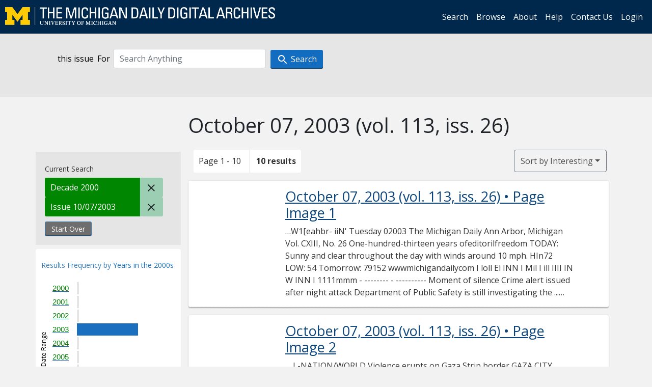

--- FILE ---
content_type: text/html; charset=utf-8
request_url: https://digital.bentley.umich.edu/midaily/search?f%5Bdate_issued_yyyy10_ti%5D%5B%5D=2000&f%5Bissue_identifier%5D%5B%5D=mdp.39015071755107-2003-10-07-1&sort=issue_sequence+asc
body_size: 7999
content:
<!DOCTYPE html>
<html lang="en" class="no-js">
  <head>
    <meta charset="utf-8">
    <meta http-equiv="Content-Type" content="text/html; charset=utf-8">

    <!-- Mobile viewport optimization h5bp.com/ad -->
    <meta name="HandheldFriendly" content="True">
    <meta name="viewport" content="width=device-width,initial-scale=1.0">
    
    <!-- Internet Explorer use the highest version available -->
    <meta http-equiv="X-UA-Compatible" content="IE=edge">

    <!-- Mobile IE allows us to activate ClearType technology for smoothing fonts for easy reading -->
    <!--[if IEMobile]>
      <meta http-equiv="cleartype" content="on">
    <![endif]-->

    <title>Decade: 2000 / Issue: mdp.39015071755107-2003-10-07-1 - Michigan Daily Digital Archives - Search Results</title>
    <link rel="icon" type="image/x-icon" href="/assets/favicon-06b0ea96dea0d0e5709c1ccef65ee98f6f9ee8eeb905f9bbcfcf386834c38d1a.ico" />
    <link rel="stylesheet" href="/assets/application-9b180a90bafde13c49d0fa6d3ff721feaed3d25a6d25087304d9a6b4df9e1053.css" media="all" />
    <script src="/assets/application-0aa47976aed52750af4366be76e74a1d988e2dcc6a3675f15dc5acb94c4d7957.js"></script>

    <meta name="csrf-param" content="authenticity_token" />
<meta name="csrf-token" content="8Y-RFGsGUt2mAwL09n4C7_5vMADznE4GBfpKSNohZVnMDLx0YexoHBQUpG2Ke0xGX8c5CE0e8VZP4YzrsMFjow" />
    
      <link rel="repository" href="https://quod.lib.umich.edu/cgi/i/image/api/" />
  <link rel="alternate" type="application/rss+xml" title="RSS for results" href="/midaily/search.rss?f%5Bdate_issued_yyyy10_ti%5D%5B%5D=2000&amp;f%5Bissue_identifier%5D%5B%5D=mdp.39015071755107-2003-10-07-1&amp;sort=issue_sequence+asc" />
  <link rel="alternate" type="application/atom+xml" title="Atom for results" href="/midaily/search.atom?f%5Bdate_issued_yyyy10_ti%5D%5B%5D=2000&amp;f%5Bissue_identifier%5D%5B%5D=mdp.39015071755107-2003-10-07-1&amp;sort=issue_sequence+asc" />


    <!-- Le HTML5 shim, for IE6-8 support of HTML5 elements -->
    <!--[if lt IE 9]>
      <script src="//html5shim.googlecode.com/svn/trunk/html5.js"></script>
    <![endif]-->

    <link href="https://fonts.googleapis.com/css?family=Open+Sans:400,700" rel="stylesheet">

    <script>(function(w,d,s,l,i){w[l]=w[l]||[];w[l].push({'gtm.start':
    new Date().getTime(),event:'gtm.js'});var f=d.getElementsByTagName(s)[0],
    j=d.createElement(s),dl=l!='dataLayer'?'&l='+l:'';j.async=true;j.src=
    'https://www.googletagmanager.com/gtm.js?id='+i+dl;f.parentNode.insertBefore(j,f);
    })(window,document,'script','dataLayer','GTM-WBJ7G26');</script>

  </head>
  <body class="blacklight-catalog blacklight-catalog-index" >

    <nav class="navbar navbar-expand-lg navbar-dark align-items-center" id="header-navbar" style="gap: 1rem;">
  <div class="d-flex flex-column flex-lg-row flex-grow-1" data-class="collapse navbar-collapse">
    <a class="navbar-brand" href="https://digital.bentley.umich.edu/midaily"><img alt="The Michigan Daily Digital Archives" height="35" style="margin-top: -8px" src="/assets/The-Michigan-Daily-Digital-Archive-Header-Graphic-97ff19d10db46c81cc6a22da618a557b5a6fcd4d8ec404269d7ae0e05aee4546.png" /></a>
      <ul id="skip">
    <li><a href="#content">Skip to results</a></li>
    <li><a href="#search-navbar">Skip to search form</a></li>
    <li><a href="#sidebar">Skip to search results filters</a></li>
</ul>


    <div class="collapse navbar-collapse justify-content-end" id="user-util-collapse">
        <ul class="navbar-nav flex-direction-row justify-content-end">
    <li class="nav-item"><a class="nav-link" href="/midaily/search">Search</a></li>

    <li class="nav-item"><a class="nav-link" href="/midaily/browse">Browse</a></li>
    <li class="nav-item"><a class="nav-link" href="/midaily/donors">About</a></li>
    <li class="nav-item"><a class="nav-link" href="/midaily/how_to_search">Help</a></li>
    <li class="nav-item"><a class="nav-link" href="https://umich.qualtrics.com/jfe/form/SV_8qx7Ino9hw7LSQu?publication=midaily" referrerpolicy="unsafe-url">Contact Us</a></li>

        <li class="nav-item">
          <a class="nav-link" href="/login_info">Login</a>
        </li>

  </ul>

    </div>
  </div>
  <button class="navbar-toggler align-self-start" type="button" data-toggle="collapse" data-target="#user-util-collapse" aria-controls="navbarTogglerDemo01" aria-expanded="false" aria-label="Toggle navigation">
    <span class="navbar-toggler-icon"></span>
  </button>
</nav>




  <div id="search-navbar" class="navbar navbar-default p-0" role="navigation">
    
<div class="container-fluid site-search" aria-live="polite">
  <div class="row">
    <form role="search" class="form-horizontal site-search-form" action="https://digital.bentley.umich.edu/midaily/search" accept-charset="UTF-8" method="get">
      <input type="hidden" name="f[date_issued_yyyy10_ti][]" value="2000" autocomplete="off" />
<input type="hidden" name="f[issue_identifier][]" value="mdp.39015071755107-2003-10-07-1" autocomplete="off" />
<input type="hidden" name="sort" value="issue_sequence asc" autocomplete="off" />
<input type="hidden" name="publication" value="midaily" autocomplete="off" />      
      <input type="hidden" name="search_field" id="search_field" value="all_fields" autocomplete="off" />
      <div class="form-group">
        <div class="col-xs-12">
            <span>this issue</span>
          <span class="q-block">
            <label for="q" class="control-label search-label for-label">For</label>
            <input type="text" name="q" id="q" placeholder="Search Anything" class="form-control" />
            <!-- <button class="btn btn-primary btn-lg">Search </button> -->
            <button type="submit" class="btn btn-action btn-primary" xid="search">
              <span class="icon_search icon_16px"></span>
              <span class="hidden icon_rotate_right icon_16px glyphicon-refresh-animate"></span> 
              <span class="submit-search-text">Search</span>
            </button>
          </span>
        </div>
      </div>
</form>  </div>
</div>


  </div>


    <div id="blacklight-modal" class="modal fade" tabindex="-1" role="dialog" aria-hidden="true" data-turbo="false">
  <div class="modal-dialog modal-lg" role="document">
    <div class="modal-content">
    </div>
  </div>
</div>


    <main class="py-3">
        <div class="container">

        <div class="row">
          <div class="col-md-9 offset-md-3 col-sm-8 offset-sm-4 col-xs-12 mt-3">
            <h1>    October 07, 2003<span class='hidden-xs'> (vol. 113, iss. 26)</span>
</h1>
          </div>
        </div>

      <div class="row">
        



<div id="sidebar" class="col-md-3 col-sm-4 col-xs-12">
    <div id="appliedParams" class="clearfix constraints-container">
    <span class="constraints-label">Current Search</span>

    
<span class="btn-group appliedFilter constraint filter filter-date_issued_yyyy10_ti">
  <span class="constraint-value btn btn-sm btn-default btn-disabled">
      <span class="filterName">Decade</span>
        <span class="filterValue" title="2000">2000</span>
  </span>

    <a class="btn btn-default btn-sm remove remove-param" href="/midaily/search?f%5Bissue_identifier%5D%5B%5D=mdp.39015071755107-2003-10-07-1&amp;sort=issue_sequence+asc"><span class="icon_close icon_16px"></span><span class="sr-only">Remove constraint Decade: 2000</span></a>
</span>

<span class="btn-group appliedFilter constraint filter filter-issue_identifier">
  <span class="constraint-value btn btn-sm btn-default btn-disabled">
      <span class="filterName">Issue</span>
          10/07/2003
  </span>

    <a class="btn btn-default btn-sm remove remove-param" href="/midaily/search?f%5Bdate_issued_yyyy10_ti%5D%5B%5D=2000&amp;sort=issue_sequence+asc"><span class="icon_close icon_16px"></span><span class="sr-only">Remove constraint Issue: mdp.39015071755107-2003-10-07-1</span></a>
</span>
    <div>
      <a class="catalog_startOverLink btn btn-text" id="startOverLink" href="/midaily/search">Start Over</a>
    </div>
  </div>      
 

  <div id="searchGraph" class="clearfix">
    <h2 class="sr-only">Explore by Years in the 2000s</h2>
    <span 
    id="graph_data" 
    class="hidden" 
    data-chart-title="Years in the 2000s" 
    data-highest-col="10" 
    data-lowest-col="10"      
    data-facet-key="date_issued_yyyy_ti"      
    data-col-names="2000, 2001, 2002, 2003, 2004, 2005, 2006, 2007, 2008, 2009" 
    data-col-values="0, 0, 0, 10, 0, 0, 0, 0, 0, 0"  
    data-col-links="#, #, #, /midaily/search?f%5Bdate_issued_yyyy10_ti%5D%5B%5D=2000&amp;f%5Bdate_issued_yyyy_ti%5D%5B%5D=2003&amp;f%5Bissue_identifier%5D%5B%5D=mdp.39015071755107-2003-10-07-1&amp;sort=issue_sequence+asc, #, #, #, #, #, #" 
    ></span>
    
  <h3><span class="result-requency-by">Results Frequency by </span><span class="result-frequency-by-range">Years in the 2000s</span></h3>
  <div id="hit_chart_frame">
    <span id="y-axis-title">Date Range</span>
    <span id="x-axis-title">Pages with Results</span>
    <!-- line bar -->
  </div>
    <span id="hit_instructions">The graph is meant to give a relative scale of results. Hover over labels to see number of results.</span>
</div>
    <div id="facets" class="facets sidenav facets-toggleable-md">
  <div class="facets-header">
    <h2 class="facets-heading">Filter by Date Range Facet</h2>

    <button class="navbar-toggler navbar-toggler-right" type="button" data-toggle="collapse" data-target="#facet-panel-collapse" data-bs-toggle="collapse" data-bs-target="#facet-panel-collapse" aria-controls="facet-panel-collapse" aria-expanded="false" aria-label="Toggle facets">
      <span class="navbar-toggler-icon"></span>
</button>  </div>

  <div id="facet-panel-collapse" class="facets-collapse collapse">
      <div class="card facet-limit blacklight-issue_sequence_field ">
  <h3 class="card-header p-0 facet-field-heading" id="facet-issue_sequence_field-header">
    <button
      type="button"
      class="btn w-100 d-block btn-block p-2 text-start text-left collapse-toggle "
      data-toggle="collapse"
      data-bs-toggle="collapse"
      data-target="#facet-issue_sequence_field"
      data-bs-target="#facet-issue_sequence_field"
      aria-expanded="true"
      arial-controls="facet-issue_sequence_field"
    >
          On Page

    </button>
  </h3>
  <div id="facet-issue_sequence_field" role="region" aria-labelledby="facet-issue_sequence_field-header" class="panel-collapse facet-content collapse show">
    <div class="card-body">
              
    <ul class="facet-values list-unstyled">
      <li><span class="facet-label"><a class="facet-select" rel="nofollow" href="/midaily/search?f%5Bdate_issued_yyyy10_ti%5D%5B%5D=2000&amp;f%5Bissue_identifier%5D%5B%5D=mdp.39015071755107-2003-10-07-1&amp;f%5Bissue_sequence_field%5D%5B%5D=issue_sequence_1&amp;sort=issue_sequence+asc">Front Page</a></span><span title="Number of records" class="facet-count">1</span></li>
    </ul>




    </div>
  </div>
</div>

<div class="card facet-limit blacklight-date_issued_yyyy10_ti facet-limit-active">
  <h3 class="card-header p-0 facet-field-heading" id="facet-date_issued_yyyy10_ti-header">
    <button
      type="button"
      class="btn w-100 d-block btn-block p-2 text-start text-left collapse-toggle "
      data-toggle="collapse"
      data-bs-toggle="collapse"
      data-target="#facet-date_issued_yyyy10_ti"
      data-bs-target="#facet-date_issued_yyyy10_ti"
      aria-expanded="true"
      arial-controls="facet-date_issued_yyyy10_ti"
    >
          Decade

    </button>
  </h3>
  <div id="facet-date_issued_yyyy10_ti" role="region" aria-labelledby="facet-date_issued_yyyy10_ti-header" class="panel-collapse facet-content collapse show">
    <div class="card-body">
              
    <ul class="facet-values list-unstyled">
      <li><span class="facet-label"><span class="selected">2000</span><a class="remove" href="/midaily/search?f%5Bissue_identifier%5D%5B%5D=mdp.39015071755107-2003-10-07-1&amp;sort=issue_sequence+asc"><span class="fa fa-close"></span><span class="sr-only">remove facet limit 2000</span></a></span><span title="Number of records" class="selected facet-count">10</span></li>
    </ul>




    </div>
  </div>
</div>

<div class="card facet-limit blacklight-date_issued_yyyy_ti ">
  <h3 class="card-header p-0 facet-field-heading" id="facet-date_issued_yyyy_ti-header">
    <button
      type="button"
      class="btn w-100 d-block btn-block p-2 text-start text-left collapse-toggle collapsed"
      data-toggle="collapse"
      data-bs-toggle="collapse"
      data-target="#facet-date_issued_yyyy_ti"
      data-bs-target="#facet-date_issued_yyyy_ti"
      aria-expanded="false"
      arial-controls="facet-date_issued_yyyy_ti"
    >
          Year

    </button>
  </h3>
  <div id="facet-date_issued_yyyy_ti" role="region" aria-labelledby="facet-date_issued_yyyy_ti-header" class="panel-collapse facet-content collapse ">
    <div class="card-body">
              
    <ul class="facet-values list-unstyled">
      <li><span class="facet-label"><a class="facet-select" rel="nofollow" href="/midaily/search?f%5Bdate_issued_yyyy10_ti%5D%5B%5D=2000&amp;f%5Bdate_issued_yyyy_ti%5D%5B%5D=2003&amp;f%5Bissue_identifier%5D%5B%5D=mdp.39015071755107-2003-10-07-1&amp;sort=issue_sequence+asc">2003</a></span><span title="Number of records" class="facet-count">10</span></li>
    </ul>




    </div>
  </div>
</div>

<div class="card facet-limit blacklight-date_issued_mm_ti ">
  <h3 class="card-header p-0 facet-field-heading" id="facet-date_issued_mm_ti-header">
    <button
      type="button"
      class="btn w-100 d-block btn-block p-2 text-start text-left collapse-toggle collapsed"
      data-toggle="collapse"
      data-bs-toggle="collapse"
      data-target="#facet-date_issued_mm_ti"
      data-bs-target="#facet-date_issued_mm_ti"
      aria-expanded="false"
      arial-controls="facet-date_issued_mm_ti"
    >
          Month

    </button>
  </h3>
  <div id="facet-date_issued_mm_ti" role="region" aria-labelledby="facet-date_issued_mm_ti-header" class="panel-collapse facet-content collapse ">
    <div class="card-body">
              
    <ul class="facet-values list-unstyled">
      <li><span class="facet-label"><a class="facet-select" rel="nofollow" href="/midaily/search?f%5Bdate_issued_mm_ti%5D%5B%5D=10&amp;f%5Bdate_issued_yyyy10_ti%5D%5B%5D=2000&amp;f%5Bissue_identifier%5D%5B%5D=mdp.39015071755107-2003-10-07-1&amp;sort=issue_sequence+asc">October</a></span><span title="Number of records" class="facet-count">10</span></li>
    </ul>




    </div>
  </div>
</div>

<div class="card facet-limit blacklight-date_issued_dd_ti ">
  <h3 class="card-header p-0 facet-field-heading" id="facet-date_issued_dd_ti-header">
    <button
      type="button"
      class="btn w-100 d-block btn-block p-2 text-start text-left collapse-toggle collapsed"
      data-toggle="collapse"
      data-bs-toggle="collapse"
      data-target="#facet-date_issued_dd_ti"
      data-bs-target="#facet-date_issued_dd_ti"
      aria-expanded="false"
      arial-controls="facet-date_issued_dd_ti"
    >
          Day

    </button>
  </h3>
  <div id="facet-date_issued_dd_ti" role="region" aria-labelledby="facet-date_issued_dd_ti-header" class="panel-collapse facet-content collapse ">
    <div class="card-body">
              
    <ul class="facet-values list-unstyled">
      <li><span class="facet-label"><a class="facet-select" rel="nofollow" href="/midaily/search?f%5Bdate_issued_dd_ti%5D%5B%5D=7&amp;f%5Bdate_issued_yyyy10_ti%5D%5B%5D=2000&amp;f%5Bissue_identifier%5D%5B%5D=mdp.39015071755107-2003-10-07-1&amp;sort=issue_sequence+asc">7</a></span><span title="Number of records" class="facet-count">10</span></li>
    </ul>




    </div>
  </div>
</div>

</div></div>


</div>

<div id="content" class="col-md-9 col-sm-8 col-xs-12 activate-highlighting">
  
    <h2 class="sr-only top-content-title"><span class="translation_missing" title="translation missing: en.blacklight.search.search_results_header">Search Results Header</span></h2>






<div id="sortAndPerPage">
  <section class="pagination">
      <div class="page_links">
      <span class="page_entries">
        <span class="pages-box">Page 1 - 10</span> <span class="results-box hidden-xs">10 results</span>
      </span>
    </div> 

</section>

  <div class="search-widgets">
        <div id="sort-dropdown" class="btn-group sort-dropdown">
  <button name="button" type="submit" class="btn btn-outline-secondary dropdown-toggle" aria-expanded="false" data-toggle="dropdown" data-bs-toggle="dropdown">Sort<span class="d-none d-sm-inline"> by Interesting</span><span class="caret"></span></button>

  <div class="dropdown-menu" role="menu">
      <a class="dropdown-item active" role="menuitem" aria-current="page" href="/midaily/search?f%5Bdate_issued_yyyy10_ti%5D%5B%5D=2000&amp;f%5Bissue_identifier%5D%5B%5D=mdp.39015071755107-2003-10-07-1&amp;sort=relevance">Interesting</a>
      <a class="dropdown-item " role="menuitem" href="/midaily/search?f%5Bdate_issued_yyyy10_ti%5D%5B%5D=2000&amp;f%5Bissue_identifier%5D%5B%5D=mdp.39015071755107-2003-10-07-1&amp;sort=date_issued_dt+desc%2C+issue_no_t_sort+asc%2C+issue_sequence+asc">Latest Date</a>
      <a class="dropdown-item " role="menuitem" href="/midaily/search?f%5Bdate_issued_yyyy10_ti%5D%5B%5D=2000&amp;f%5Bissue_identifier%5D%5B%5D=mdp.39015071755107-2003-10-07-1&amp;sort=date_issued_dt+asc%2C+issue_no_t_sort+asc%2C+issue_sequence+asc">Earliest Date</a>
  </div>
</div>



</div>
</div>

<h2 class="sr-only">Search Results</h2>

  <div id="documents" class="documents-list container-fluid">
  <article class="row document" data-words="[]" data-identifier="bhl_midaily:mdp.39015071755107-00000373:WORDS00000373">
    <span class="row-thumbnail" aria-hidden="true" tabindex="-1">
        <a tabindex="-1" class="thumbnail loading" data-min-width="150" data-min-height="252" aria-describedby="_mdp.39015071755107-00000373" href="/midaily/mdp.39015071755107/373"><img data-src="https://quod.lib.umich.edu/cgi/i/image/api/tile/bhl_midaily:mdp.39015071755107-00000373:IMG00000373/full/150,/0/default.jpg" tabindex="-1" aria-hidden="true" alt="image of October 07, 2003 - number 1" /></a>
    </span>
    <div class="row-article-text">
        <a href="/midaily/mdp.39015071755107/373">
    <h3 id="_mdp.39015071755107-00000373">
        October 07, 2003
        <span class="subtitle">
            (vol. 113, iss. 26)
            &#8226; Page Image 1</span>
    </h3>
</a>

<p>&#8230;W1[eahbr- iiN'  Tuesday  02003 The Michigan Daily Ann Arbor, Michigan Vol. CXIII, No. 26  One-hundred-thirteen years ofeditorilfreedom  TODAY: Sunny and clear throughout the day with winds around 10 mph.  HIn72 LOW: 54 Tomorrow: 79152  wwwmichigandailycom  I loll El INN I Mil I ill IIII IN W INN I 1111mmm - -------- - ----------  Moment of silence  Crime alert issued after night attack  Department of Public Safety is still investigating the ...&#8230;</p>

    </div>

</article>
    <article class="row document" data-words="[]" data-identifier="bhl_midaily:mdp.39015071755107-00000374:WORDS00000374">
    <span class="row-thumbnail" aria-hidden="true" tabindex="-1">
        <a tabindex="-1" class="thumbnail loading" data-min-width="150" data-min-height="254" aria-describedby="_mdp.39015071755107-00000374" href="/midaily/mdp.39015071755107/374"><img data-src="https://quod.lib.umich.edu/cgi/i/image/api/tile/bhl_midaily:mdp.39015071755107-00000374:IMG00000374/full/150,/0/default.jpg" tabindex="-1" aria-hidden="true" alt="image of October 07, 2003 - number 2" /></a>
    </span>
    <div class="row-article-text">
        <a href="/midaily/mdp.39015071755107/374">
    <h3 id="_mdp.39015071755107-00000374">
        October 07, 2003
        <span class="subtitle">
            (vol. 113, iss. 26)
            &#8226; Page Image 2</span>
    </h3>
</a>

<p>&#8230; I  -NATION/WORLD  Violence erupts on Gaza Strip border GAZA CITY, Gaza Strip (AP) - Israeli troops fired at Palestinians try- ing to bypass a checkpoint yesterday, critically wounding one man and injur- ing a 14-year-old boy. Israel said its troops fired warning shots and only shot toward the group after the pedes- trians ignored orders to halt. In the West Bank, a bomb exploded after nightfall under an Israeli army vehicle traveling near th...&#8230;</p>

    </div>

</article>
    <article class="row document" data-words="[]" data-identifier="bhl_midaily:mdp.39015071755107-00000375:WORDS00000375">
    <span class="row-thumbnail" aria-hidden="true" tabindex="-1">
        <a tabindex="-1" class="thumbnail loading" data-min-width="150" data-min-height="252" aria-describedby="_mdp.39015071755107-00000375" href="/midaily/mdp.39015071755107/375"><img data-src="https://quod.lib.umich.edu/cgi/i/image/api/tile/bhl_midaily:mdp.39015071755107-00000375:IMG00000375/full/150,/0/default.jpg" tabindex="-1" aria-hidden="true" alt="image of October 07, 2003 - number 3" /></a>
    </span>
    <div class="row-article-text">
        <a href="/midaily/mdp.39015071755107/375">
    <h3 id="_mdp.39015071755107-00000375">
        October 07, 2003
        <span class="subtitle">
            (vol. 113, iss. 26)
            &#8226; Page Image 3</span>
    </h3>
</a>

<p>&#8230; LOCAL/STATE  The Michigan Daily - Tuesday, October 7, 2003 - 3  CAMPUs Campus diversity video St. Petersburg oremieres at Universit Smuseum researcheratTYjl1S 14r  Serving it up  to discuss tsars Elisabeth Renne, senior researcher and custodian of British and Scandinavian paintings in the art department of the State Her- mitage Museum in St. Petersburg, Russia, will discuss "The Angloma- nia of the Russian Tsars" today at 4 p.m. in room 1636 ...&#8230;</p>

    </div>

</article>
    <article class="row document" data-words="[]" data-identifier="bhl_midaily:mdp.39015071755107-00000376:WORDS00000376">
    <span class="row-thumbnail" aria-hidden="true" tabindex="-1">
        <a tabindex="-1" class="thumbnail loading" data-min-width="150" data-min-height="252" aria-describedby="_mdp.39015071755107-00000376" href="/midaily/mdp.39015071755107/376"><img data-src="https://quod.lib.umich.edu/cgi/i/image/api/tile/bhl_midaily:mdp.39015071755107-00000376:IMG00000376/full/150,/0/default.jpg" tabindex="-1" aria-hidden="true" alt="image of October 07, 2003 - number 4" /></a>
    </span>
    <div class="row-article-text">
        <a href="/midaily/mdp.39015071755107/376">
    <h3 id="_mdp.39015071755107-00000376">
        October 07, 2003
        <span class="subtitle">
            (vol. 113, iss. 26)
            &#8226; Page Image 4</span>
    </h3>
</a>

<p>&#8230; 4 - The Michigan Daily - Tuesday, October 7, 2003  OP/ED  Ulb L ktgt &I  420 MAYNARD STREET ANN ARBOR, MI 48109 letters@michigandaily.com  EDITED AND MANAGED BY STUDENTS AT THE UNIVERSITY OF MICHIGAN SINCE 1890  LOUIE MEIZLISH Editor in Chief AUBREY HENRETTY ZAC PESKOWITZ Editorial Page Editors  Unless otherwise noted, unsigned editorials reflect the opinion of the majority of the Daily's editorial board. All other articles, letters and car...&#8230;</p>

    </div>

</article>
    <article class="row document" data-words="[]" data-identifier="bhl_midaily:mdp.39015071755107-00000377:WORDS00000377">
    <span class="row-thumbnail" aria-hidden="true" tabindex="-1">
        <a tabindex="-1" class="thumbnail loading" data-min-width="150" data-min-height="252" aria-describedby="_mdp.39015071755107-00000377" href="/midaily/mdp.39015071755107/377"><img data-src="https://quod.lib.umich.edu/cgi/i/image/api/tile/bhl_midaily:mdp.39015071755107-00000377:IMG00000377/full/150,/0/default.jpg" tabindex="-1" aria-hidden="true" alt="image of October 07, 2003 - number 5" /></a>
    </span>
    <div class="row-article-text">
        <a href="/midaily/mdp.39015071755107/377">
    <h3 id="_mdp.39015071755107-00000377">
        October 07, 2003
        <span class="subtitle">
            (vol. 113, iss. 26)
            &#8226; Page Image 5</span>
    </h3>
</a>

<p>&#8230; Tuesday October 7, 2003 michigandaily.com p artseditor@michigandaily.com  ARTS  5  TO EACH HIS OWN CAPPADONNA STRIKES OUT SOLO  KATIE MARIE GATES  By Hussain Rahim Daily Arts Writer  Is Disney holding out on us?  Iyfinally joined the 21st century last Christmas when my grandmother, of all people, bought me a DVD player. Upon receiving the much-anticipated gift, I was anxious to begin stocking up on DVDs to watch over and over again. I starte...&#8230;</p>

    </div>

</article>
    <article class="row document" data-words="[]" data-identifier="bhl_midaily:mdp.39015071755107-00000378:WORDS00000378">
    <span class="row-thumbnail" aria-hidden="true" tabindex="-1">
        <a tabindex="-1" class="thumbnail loading" data-min-width="150" data-min-height="253" aria-describedby="_mdp.39015071755107-00000378" href="/midaily/mdp.39015071755107/378"><img data-src="https://quod.lib.umich.edu/cgi/i/image/api/tile/bhl_midaily:mdp.39015071755107-00000378:IMG00000378/full/150,/0/default.jpg" tabindex="-1" aria-hidden="true" alt="image of October 07, 2003 - number 6" /></a>
    </span>
    <div class="row-article-text">
        <a href="/midaily/mdp.39015071755107/378">
    <h3 id="_mdp.39015071755107-00000378">
        October 07, 2003
        <span class="subtitle">
            (vol. 113, iss. 26)
            &#8226; Page Image 6</span>
    </h3>
</a>

<p>&#8230; 6 - The Michigan Daily - Tuesday, October 7, 2003  I  the michigan daily  _  BDRM. 5 PIECE set new in box. Sell $495. 248-470-3350. Can deliver. BDRM. 7 PIECE cherry sleigh bed new in box. Sell $600 can deliver 248-470-3350. KING PILLOWTOP MATTRESS & box, new in plastic, w/ warranty, only $225. 248470-3350. QUEEN PILLOWTOP NEW mattress & box w/ warranty, only $160.248-470-3350.  97 CHEVY CAVALIER, auto, 86k, green, $38,000, OBO. 734-222-847...&#8230;</p>

    </div>

</article>
    <article class="row document" data-words="[]" data-identifier="bhl_midaily:mdp.39015071755107-00000379:WORDS00000379">
    <span class="row-thumbnail" aria-hidden="true" tabindex="-1">
        <a tabindex="-1" class="thumbnail loading" data-min-width="150" data-min-height="251" aria-describedby="_mdp.39015071755107-00000379" href="/midaily/mdp.39015071755107/379"><img data-src="https://quod.lib.umich.edu/cgi/i/image/api/tile/bhl_midaily:mdp.39015071755107-00000379:IMG00000379/full/150,/0/default.jpg" tabindex="-1" aria-hidden="true" alt="image of October 07, 2003 - number 7" /></a>
    </span>
    <div class="row-article-text">
        <a href="/midaily/mdp.39015071755107/379">
    <h3 id="_mdp.39015071755107-00000379">
        October 07, 2003
        <span class="subtitle">
            (vol. 113, iss. 26)
            &#8226; Page Image 7</span>
    </h3>
</a>

<p>&#8230;The Michigan Daily - Tuesday, October 7, 2003 - 7  Cheer Factor  Nobel prize for medicine awarded to MRI inventor  The Associated Press An American and a Briton won the Nobel Prize in medicine yesterday for discoveries that led to MRI, the body- scanning technique that has revolution- ized the detection of disease by painlessly revealing internal organs in exquisite 3-D detail. Paul Lauterbur, 74, of the University of Illinois at Urbana-Champa...&#8230;</p>

    </div>

</article>
    <article class="row document" data-words="[]" data-identifier="bhl_midaily:mdp.39015071755107-00000380:WORDS00000380">
    <span class="row-thumbnail" aria-hidden="true" tabindex="-1">
        <a tabindex="-1" class="thumbnail loading" data-min-width="150" data-min-height="253" aria-describedby="_mdp.39015071755107-00000380" href="/midaily/mdp.39015071755107/380"><img data-src="https://quod.lib.umich.edu/cgi/i/image/api/tile/bhl_midaily:mdp.39015071755107-00000380:IMG00000380/full/150,/0/default.jpg" tabindex="-1" aria-hidden="true" alt="image of October 07, 2003 - number 8" /></a>
    </span>
    <div class="row-article-text">
        <a href="/midaily/mdp.39015071755107/380">
    <h3 id="_mdp.39015071755107-00000380">
        October 07, 2003
        <span class="subtitle">
            (vol. 113, iss. 26)
            &#8226; Page Image 8</span>
    </h3>
</a>

<p>&#8230;Moliq  8 - The Michigan Daily - Tuesday, October 7, 2003  ARTS  BREAKING  RECORDS  REVIEWS OF THE MUSIC INDUSTRY'S NEWEST RELEASES  4  Soul diva Badu goes worldwide By Andrew Horowitz For the Daily Music REVIEW ***3 With only three albums and seven years in the spotlight, Erykah Badu has established herself as a neo-soul diva. On her newest release, World- wide Underground, Badu once again proves herself as a first-rate musi- cian. Instead of...&#8230;</p>

    </div>

</article>
    <article class="row document" data-words="[]" data-identifier="bhl_midaily:mdp.39015071755107-00000381:WORDS00000381">
    <span class="row-thumbnail" aria-hidden="true" tabindex="-1">
        <a tabindex="-1" class="thumbnail loading" data-min-width="150" data-min-height="251" aria-describedby="_mdp.39015071755107-00000381" href="/midaily/mdp.39015071755107/381"><img data-src="https://quod.lib.umich.edu/cgi/i/image/api/tile/bhl_midaily:mdp.39015071755107-00000381:IMG00000381/full/150,/0/default.jpg" tabindex="-1" aria-hidden="true" alt="image of October 07, 2003 - number 9" /></a>
    </span>
    <div class="row-article-text">
        <a href="/midaily/mdp.39015071755107/381">
    <h3 id="_mdp.39015071755107-00000381">
        October 07, 2003
        <span class="subtitle">
            (vol. 113, iss. 26)
            &#8226; Page Image 9</span>
    </h3>
</a>

<p>&#8230; Tuesday October 7, 2003 www.michigandaily.com sports@michigandaily. corn  SPORTS  9  Blue defense looks to force more turnovers Carr unhappy with officials By Naweed Sikora Daily Sports Editor There's not much more the Michigan defense can do to keep the Wolverines in games. But the way things are going, it seems like it might have to. The unit, which is currently ranked third in the nation in points allowed, has been the one constant throug...&#8230;</p>

    </div>

</article>
    <article class="row document" data-words="[]" data-identifier="bhl_midaily:mdp.39015071755107-00000382:WORDS00000382">
    <span class="row-thumbnail" aria-hidden="true" tabindex="-1">
        <a tabindex="-1" class="thumbnail loading" data-min-width="150" data-min-height="253" aria-describedby="_mdp.39015071755107-00000382" href="/midaily/mdp.39015071755107/382"><img data-src="https://quod.lib.umich.edu/cgi/i/image/api/tile/bhl_midaily:mdp.39015071755107-00000382:IMG00000382/full/150,/0/default.jpg" tabindex="-1" aria-hidden="true" alt="image of October 07, 2003 - number 10" /></a>
    </span>
    <div class="row-article-text">
        <a href="/midaily/mdp.39015071755107/382">
    <h3 id="_mdp.39015071755107-00000382">
        October 07, 2003
        <span class="subtitle">
            (vol. 113, iss. 26)
            &#8226; Page Image 10</span>
    </h3>
</a>

<p>&#8230;MMMMER  10 - The Michigan Daily - Tuesday, October 7, 2003  Icers' powerplay unit clicking from start  Bambino what ??? Sox knock off A's in Game 5, will face N.Y.  By Sharad Mattu Daily Sports Writer Michigan coach Red Berenson says defensemen and goaltenders have an advantage in the early stages of the sea- son because it takes time for forwards to get comfortable and develop chem- istry with their linemates. After Michigan's 5-3 win over Me...&#8230;</p>

    </div>

</article>
    
</div>





    <script>
      // have to loop through all these else not all the paragraphs are shaved?
      $(".row-article-text p").each(function() {
        $(this).shave(150);
      })
    </script>
</div>
<a id="back-to-top" href="#" class="btn btn-primary btn-lg back-to-top" 
  role="button" title="Back to Top" data-toggle="tooltip" data-placement="top">
  <i class="icon_keyboard_arrow_up icon_16px" aria-hidden="true"></i> <span class="back-to-top-text">Back to Top</span>
</a> 


      </div>

    </div>

    </main>

    <footer data-class="navbar ">
    <div class="navbar container-fluid">
        <ul class="navbar-nav">
            <li class="nav-item"><a class="nav-link" href="/midaily/how_to_search">Help</a></li>
            <li class="nav-item"><a class="nav-link" href="/midaily">Home</a></li>
        </ul>
    </div>
    <div class="container-fluid copyright">
        <div class="col-md-12 py-1 px-0">
            <p>
                <span>&copy; 2026 <a href="http://www.regents.umich.edu">Regents of the University of Michigan</a></span>
            </p>
        </div>
    </div>
</footer>


  </body>
</html>

